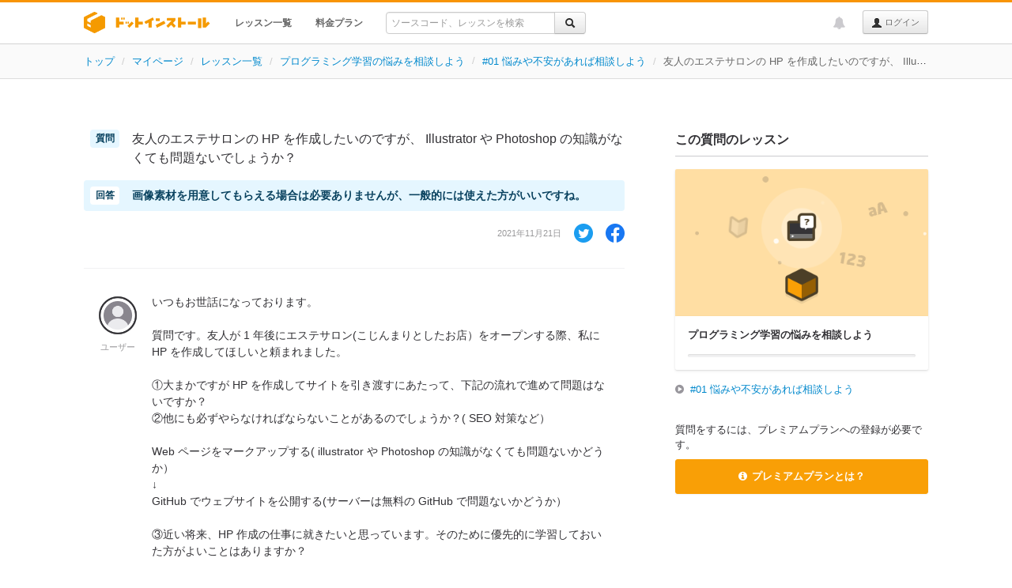

--- FILE ---
content_type: text/html; charset=UTF-8
request_url: https://dotinstall.com/questions/wdoxrep
body_size: 13833
content:
<!DOCTYPE html>
<html lang="ja"
      class="style-version-3
                                       "
      id="page_id_question_published">
<head prefix="og: http://ogp.me/ns# fb: http://ogp.me/ns/fb#">

<!-- Google tag (gtag.js) -->
<script async src="https://www.googletagmanager.com/gtag/js?id=G-VMC1DNG29D"></script>
<script>
  window.dataLayer = window.dataLayer || [];
  function gtag(){dataLayer.push(arguments);}
  gtag('js', new Date());

  gtag('config', 'G-VMC1DNG29D');


</script>


<meta charset="UTF-8">
<meta name="viewport" content="width=device-width,initial-scale=1.0">
<title>友人のエステサロンの HP を作成したいのですが、 Illustrator や Photoshop の知識がなくても問題ないでしょうか？ - プログラミングならドットインストール</title>
<meta name="description" content="友人のエステサロンの HP を作成したいのですが、 Illustrator や Photoshop の知識がなくても問題ないでしょうか？ いつもお世話になっております。質問です。友人が 1 年後にエステサロン(こじんまりとしたお店）をオープンする際、私に HP を作成してほしいと頼まれました。①大まかですが HP を作成してサイトを引き渡すにあたって、下記の流れで進めて問題はないですか？②他にも必ずやらなければならないことがあるのでしょうか？( SEO 対策など）Web ページをマークアップする( illustrator や Photoshop の知識がなくても問題ないかどうか）&darr;GitHub でウェブサイトを公開する(サーバーは無料の GitHub で問題ないかどうか）③近い将来、HP 作成の仕事に就きたいと思っています。そのために優先的に学習しておいた方がよいことはありますか？☆現在の学習スキル☆独学でワードプレスを使ってブログ運営サーバー　ミックスホストを契約後、コノハウィングに引っ越しドメイン　お名前ドットコムプロゲート（初級編学習済み）ドットインストール	・Web サイトを作れるようになろう(勉強済み）	・Web サイトに動きをつけよう(勉強途中)	・Codestep でポートフォリオ作成(練習)">
<meta name="author" content="dotinstall">
<meta name="copyright" content="Copyright (C) dotinstall.com">


<!--

[エンジニア、プログラマのあるある話]

"25行目に新しい行をprintすればスクロールするゲームの出来上がり！が懐かしい"

投稿は Twitter / @dotinstall までお寄せください。

-->

<link rel="icon" type="image/png" sizes="16x16" href="/favicon-16x16.png">
<link rel="icon" type="image/png" sizes="32x32" href="/favicon-32x32.png">
<link rel="apple-touch-icon" sizes="180x180" href="/apple_touch_icon_180x180.png">
<link rel="index" href="/">

<link rel="stylesheet" href="/css/cf.css?v=20240807">

<script src="/js/jquery-1.10.2.min.js"></script>


<link rel="stylesheet" href="/css/bootstrap_328.css?v=20130813">
<link rel="stylesheet" href="/css/font-awesome-4.6.3/css/font-awesome.min.css">
<link rel="stylesheet" href="/css/dotinstall-icons/css/dotinstall-icons.css?v=20200608">
<link href="/css/highlight/github-gist.css" rel="stylesheet">



<link rel="stylesheet" href="/css/dotinstall.css?v=20251111">
<link rel="stylesheet" href="/css/components.min.css?v=20250728">
<link rel="stylesheet" href="/css/normal-responsive.css?v=20250910">



<link rel="stylesheet" href="/css/package-201905.css?v=20240422">



<script src="/js/bootstrap_328.min.js"></script>
<script src="/js/underscore.js"></script>
<script src="https://cdnjs.cloudflare.com/ajax/libs/es6-promise/4.1.1/es6-promise.auto.min.js"></script>
<script src="/js/main.js?v=20241030d"></script>
<script src="/js/bundle.min.js?v=20250924"></script>
<script src="/js/dotinstall.bundle.min.js?v=20250924"></script>






<!-- Open Graph -->
<meta property="og:title" content="友人のエステサロンの HP を作成したいのですが、 Illustrator や Photoshop の知識がなくても問題ないでしょうか？ - プログラミングならドットインストール">
<meta property="og:type" content="article">
<meta property="og:url" content="https://dotinstall.com/questions/wdoxrep">
<meta property="og:description" content="友人のエステサロンの HP を作成したいのですが、 Illustrator や Photoshop の知識がなくても問題ないでしょうか？ いつもお世話になっております。質問です。友人が 1 年後にエステサロン(こじんまりとしたお店）をオープンする際、私に HP を作成してほしいと頼まれました。①大まかですが HP を作成してサイトを引き渡すにあたって、下記の流れで進めて問題はないですか？②他にも必ずやらなければならないことがあるのでしょうか？( SEO 対策など）Web ページをマークアップする( illustrator や Photoshop の知識がなくても問題ないかどうか）&darr;GitHub でウェブサイトを公開する(サーバーは無料の GitHub で問題ないかどうか）③近い将来、HP 作成の仕事に就きたいと思っています。そのために優先的に学習しておいた方がよいことはありますか？☆現在の学習スキル☆独学でワードプレスを使ってブログ運営サーバー　ミックスホストを契約後、コノハウィングに引っ越しドメイン　お名前ドットコムプロゲート（初級編学習済み）ドットインストール	・Web サイトを作れるようになろう(勉強済み）	・Web サイトに動きをつけよう(勉強途中)	・Codestep でポートフォリオ作成(練習)">
<meta property="og:image" content="https://dotinstall-ogp.s3.ap-northeast-1.amazonaws.com/production/wdoxrep-v4484.png">
<meta property="og:locale" content="ja_JP">
<meta property="fb:admins" content="569511872">
<meta property="fb:app_id" content="128241633952367">

<!-- Twitter Cards -->
<meta name="twitter:card" content="summary_large_image">
<meta name="twitter:site" content="@dotinstall">
<meta name="twitter:title" content="友人のエステサロンの HP を作成したいのですが、 Illustrator や Photoshop の知識がなくても問題ないでしょうか？ - プログラミングならドットインストール">
<meta name="twitter:description" content="友人のエステサロンの HP を作成したいのですが、 Illustrator や Photoshop の知識がなくても問題ないでしょうか？ いつもお世話になっております。質問です。友人が 1 年後にエステサロン(こじんまりとしたお店）をオープンする際、私に HP を作成してほしいと頼まれました。①大まかですが HP を作成してサイトを引き渡すにあたって、下記の流れで進めて問題はないですか？②他にも必ずやらなければならないことがあるのでしょうか？( SEO 対策など）Web ページをマークアップする( illustrator や Photoshop の知識がなくても問題ないかどうか）&darr;GitHub でウェブサイトを公開する(サーバーは無料の GitHub で問題ないかどうか）③近い将来、HP 作成の仕事に就きたいと思っています。そのために優先的に学習しておいた方がよいことはありますか？☆現在の学習スキル☆独学でワードプレスを使ってブログ運営サーバー　ミックスホストを契約後、コノハウィングに引っ越しドメイン　お名前ドットコムプロゲート（初級編学習済み）ドットインストール	・Web サイトを作れるようになろう(勉強済み）	・Web サイトに動きをつけよう(勉強途中)	・Codestep でポートフォリオ作成(練習)">
<meta name="twitter:image" content="https://dotinstall-ogp.s3.ap-northeast-1.amazonaws.com/production/wdoxrep-v4484.png">

</head>

<body>

<div id="fb-root" style="display:none;"></div>

<div class="navbar navbar-fixed-top   dotinstall-normal-topbar" id="question_published_page">


<div class="navbar-inner">
<div id="topbar_inner_container" class="container wide ">

<h1 class="logo">
<a href="/"><span>ドットインストール - 3分動画でマスターできるプログラミング学習サービス</span></a>
</h1>

<ul class="nav is-guest" id="global_menu">
<li class="" data-menu-index="1"><a href="/lessons" class="fwb">レッスン一覧</a></li>
<li class="" data-menu-index="2"><a href="/premium" class="fwb">料金プラン</a></li>
<li>
<form action="https://dotinstall.com/search" id="topbar_search" class="form pull-left enable-incremental-lesson-search" onsubmit="if ($(this).find('.q').val() === '') { return false; }">
<div class="input-append" style="padding:12px 0 0 0;">
<div class="btn-group">
<input type="text" style="font-size:12px;" placeholder="ソースコード、レッスンを検索" name="q" class="q" id="q_in_topbar" value="" autocomplete="off">
<input type="hidden" name="f" value="topbar">
<button type="submit" class="btn"><i class="icon-search"></i></button>
</div>
</div>
<div id="incremental"></div>
</form>

</li>
</ul><!-- /.nav -->

<ul class="nav pull-right topbar-right-nav" id="global_pulldown">
  <li id="dropdown_of_login_btn" class="dropdown appended-to-btn">
<b class="caret"></b>
<a href="#" class="dropdown-toggle text-ellipsis" data-toggle="dropdown"></a>
<ul id="global_dropdown_menu" class="dropdown-menu is-guest">
<li class="responsive"><a href="/lessons" class="fwb">レッスン一覧</a></li>
<li class="responsive"><a href="/premium" class="fwb">料金プラン</a></li>
</ul>
</li><!-- /.dropdown -->

<li id="topbar_login_button">
<a class="btn btn-small lh24" href="/login"><i class="icon-user"></i> ログイン</a>
</li>
</ul><!-- /nav pull-right -->

<ul class="nav pull-right">


<li id="news_notification" title="運営からのお知らせ"
    class="di-dropdown di-dropdown-align-center di-dropdown-large topbar-notification  guest-user"
     data-one-time-token="526298cb3104e7d0d732a651b3798e258ff528b4cd5403d68e439b3feaf3a8f4">
<a href="#" class="di-dropdown-toggle">
<i class="fa fa-bell"></i>
</a>
<section class="di-dropdown-menu disable-hover" id="news_notification_menu">
<header><h4>運営からのお知らせ</h4></header>
<div class="di-dropdown-menu-body">
<ul class=" ">
<li >
<span class="news-publish-date">2026/01/15</span>
<span class="news-new">NEW</span><p>
<a href="https://note.com/dotinstall/n/n99924d834e73" target="_blank">【週刊ドットインストール】 256timesにてJavaScriptのクラス開講、プレミアムプラン価格改定のお知らせ</a>
</p>
</li>
<li >
<span class="news-publish-date">2026/01/15</span>
<span class="news-new">NEW</span><p>
<a href="https://note.com/dotinstall/n/n09a553671056" target="_blank">プレミアムプラン価格改定のお知らせ</a>
</p>
</li>
</ul>
</div><!-- /.di-dropdown-menu-body -->
<footer>
<a href="/news">すべて見る</a>
</footer>
</section><!-- /.di-dropdown-menu -->
</li><!-- /#news_notification -->

</ul>

</div><!--/container -->
</div><!-- /navbar-inner -->
</div><!-- /navbar -->


<div class="wide-breadcrumb">
<ul class="breadcrumb text-ellipsis">
<li><a href="/">トップ</a> <span class="divider">/</span></li>
<li><a href="/home">マイページ</a> <span class="divider">/</span></li>
<li><a href="/lessons">レッスン一覧</a> <span class="divider">/</span></li>
<li>
<span class="ls-bc-pn text-ellipsis"><a href="/lessons/programming_ama">プログラミング学習の悩みを相談しよう</a></span>
<span class="divider">/</span>
</li>
<li id="breadcrumb_lesson">
<a href="/lessons/programming_ama/58801">#01 悩みや不安があれば相談しよう</a> <span class="divider">/</span>
</li>
<li class="active">友人のエステサロンの HP を作成したいのですが、 Illustrator や Photoshop の知識がなくても問題ないでしょうか？</li>
</ul>
</div><!-- /wide-breadcrumb-->

<div class="container wide mt60 pub-qa-main-container">

<div class="row">

<div class="span13" id="pub_qa_main">

<section class="pub-qa">
<header class="pub-qa-header">
  <h1 class="pub-qa-title">
    友人のエステサロンの HP を作成したいのですが、 Illustrator や Photoshop の知識がなくても問題ないでしょうか？
  </h1>
  <div class="pub-qa-description">
    画像素材を用意してもらえる場合は必要ありませんが、一般的には使えた方がいいですね。
  </div>
  <div class="pub-qa-header-info">
    <span class="pub-qa-date">
      2021年11月21日
    </span>
    <nav class="pub-qa-share-buttons">
<ul>
<li><a href="https://twitter.com/share?text=%E5%8F%8B%E4%BA%BA%E3%81%AE%E3%82%A8%E3%82%B9%E3%83%86%E3%82%B5%E3%83%AD%E3%83%B3%E3%81%AE%20HP%20%E3%82%92%E4%BD%9C%E6%88%90%E3%81%97%E3%81%9F%E3%81%84%E3%81%AE%E3%81%A7%E3%81%99%E3%81%8C%E3%80%81%20Illustrator%20%E3%82%84%20Photoshop%20%E3%81%AE%E7%9F%A5%E8%AD%98%E3%81%8C%E3%81%AA%E3%81%8F%E3%81%A6%E3%82%82%E5%95%8F%E9%A1%8C%E3%81%AA%E3%81%84%E3%81%A7%E3%81%97%E3%82%87%E3%81%86%E3%81%8B%EF%BC%9F&url=https%3A%2F%2Fdotinstall.com%2Fquestions%2Fwdoxrep&hashtags=dotinstall%2C%E3%83%89%E3%83%83%E3%83%88%E3%82%A4%E3%83%B3%E3%82%B9%E3%83%88%E3%83%BC%E3%83%AB"
       class="share-tw-btn" id="share_tw" data-url="https://dotinstall.com/questions/wdoxrep" target="_blank"><img src="/img/twitter-social-icon-circle-blue.png" alt="Twitterにシェア" width="24" height="24"></a></li>
<li><a href="https://www.facebook.com/share.php?u=https%3A%2F%2Fdotinstall.com%2Fquestions%2Fwdoxrep"
       class="share-fb-btn" id="share_fb" data-url="https://dotinstall.com/questions/wdoxrep" target="_blank"><img src="/img/facebook-social-icon-circle-blue.png" alt="Facebookにシェア" width="24" height="24"></a></li>
</ul>
</nav>
  <div>
</header>

<section class="pub-qa-section">
  <div class="pub-qa-user">
    <img src="/img/pub-qa-user-icon-v2.png">
    <span>ユーザー</span>
  </div><!-- /.pub-qa-user -->

  <div class="pub-qa-q">
    <div class="pub-qa-body">
  <div class="markdown-body">
              
          <p>
        いつもお世話になっております。<br />
<br />
質問です。友人が 1 年後にエステサロン(こじんまりとしたお店）をオープンする際、私に HP を作成してほしいと頼まれました。<br />
<br />
①大まかですが HP を作成してサイトを引き渡すにあたって、下記の流れで進めて問題はないですか？<br />
②他にも必ずやらなければならないことがあるのでしょうか？( SEO 対策など）<br />
<br />
Web ページをマークアップする( illustrator や Photoshop の知識がなくても問題ないかどうか）<br />
↓<br />
GitHub でウェブサイトを公開する(サーバーは無料の GitHub で問題ないかどうか）<br />
<br />
③近い将来、HP 作成の仕事に就きたいと思っています。そのために優先的に学習しておいた方がよいことはありますか？<br />
<br />
☆現在の学習スキル☆<br />
<br />
独学でワードプレスを使ってブログ運営<br />
サーバー　ミックスホストを契約後、コノハウィングに引っ越し<br />
ドメイン　お名前ドットコム<br />
<br />
プロゲート（初級編学習済み）<br />
<br />
ドットインストール<br />
<span class="tab"></span>・Web サイトを作れるようになろう(勉強済み）<br />
<span class="tab"></span>・Web サイトに動きをつけよう(勉強途中)<br />
<span class="tab"></span>・Codestep でポートフォリオ作成(練習)
      </p>
      </div><!-- /.markdown-body -->
</div><!-- /.pub-qa-body -->

      </div><!-- /.pub-qa-q -->
</section><!-- /.pub-qa-section -->

<section class="pub-qa-answers">
<section class="pub-qa-section">
  <div class="pub-qa-user">
          <img src="/img/pub-qa-teacher-icon-v2.png">
      <span class="pub-qa-teacher-label">スタッフ</span>
      </div><!-- /.pub-qa-user -->

  <div class="pub-qa-a">
    <div class="markdown-body">
                    
                        <p>こんにちは。ご質問ありがとうございました。</p>

<blockquote>
  <p>Web ページをマークアップする( illustrator や Photoshop の知識がなくても問題ないかどうか）</p>
</blockquote>

<p>こちらについては先方に画像素材を用意してもらえるかによるかな、と思います。ただ、一般的には作りたいデザインにあわせて画像加工をすることがよくあるので、Photoshop などのツールは使えたほうが良いですね。</p>

<blockquote>
  <p>GitHub でウェブサイトを公開する(サーバーは無料の GitHub で問題ないかどうか）</p>
</blockquote>

<p>GitHub は利用規約を確認していただきたいのですが、商用利用ができなかったような気がします...。通常のレンタルサーバーを使うのが一般的かな、と思います。</p>

<blockquote>
  <p>③近い将来、HP 作成の仕事に就きたいと思っています。そのために優先的に学習しておいた方がよいことはありますか？</p>
</blockquote>

<p>ある程度学習はされているようなので、あとはたくさんのパターンを覚えて実装できるようになると良いかと思います。またマークアップ以外にもデザインを手掛けていきたいならばデザインの勉強もしてみると良いでしょう（架空の案件を受けたと架空してご自身でデザインを組んでみて、他の人に意見を聞くなどするとよいですね）。</p>

<p>以上、参考にしてみてください。</p>

                  </div><!-- /.markdown-body -->

      </div><!-- /.pub-qa-a -->
</section><!-- /.pub-qa-section -->
<section class="pub-qa-section">
  <div class="pub-qa-user">
          <img src="/img/pub-qa-user-icon-v2.png">
      <span>ユーザー</span>
      </div><!-- /.pub-qa-user -->

  <div class="pub-qa-a">
    <div class="markdown-body">
                    
              <p>
                      ご回答ありがとうございました。<br />
とても参考になりました。
                  </p>
          </div><!-- /.markdown-body -->

      </div><!-- /.pub-qa-a -->
</section><!-- /.pub-qa-section -->
<section class="pub-qa-section">
  <div class="pub-qa-user">
          <img src="/img/pub-qa-teacher-icon-v2.png">
      <span class="pub-qa-teacher-label">スタッフ</span>
      </div><!-- /.pub-qa-user -->

  <div class="pub-qa-a">
    <div class="markdown-body">
                    
                        <p>良かったです！</p>

                  </div><!-- /.markdown-body -->

      </div><!-- /.pub-qa-a -->
</section><!-- /.pub-qa-section -->
<div class="pub-qa-resolved-section-layout">
<div class="pub-qa-resolved-section">
<i class="fa fa-check"></i>
この質問はユーザーによって解決済みになりました
</div><!-- /.pub-qa-resolved-section -->
</div><!-- /.pub-qa-resolved-section-layout -->
</section><!-- /.pub-qa-answers -->

<div class="pub-qa-footer">
<nav class="pub-qa-share-buttons">
<ul>
<li><a href="https://twitter.com/share?text=%E5%8F%8B%E4%BA%BA%E3%81%AE%E3%82%A8%E3%82%B9%E3%83%86%E3%82%B5%E3%83%AD%E3%83%B3%E3%81%AE%20HP%20%E3%82%92%E4%BD%9C%E6%88%90%E3%81%97%E3%81%9F%E3%81%84%E3%81%AE%E3%81%A7%E3%81%99%E3%81%8C%E3%80%81%20Illustrator%20%E3%82%84%20Photoshop%20%E3%81%AE%E7%9F%A5%E8%AD%98%E3%81%8C%E3%81%AA%E3%81%8F%E3%81%A6%E3%82%82%E5%95%8F%E9%A1%8C%E3%81%AA%E3%81%84%E3%81%A7%E3%81%97%E3%82%87%E3%81%86%E3%81%8B%EF%BC%9F&url=https%3A%2F%2Fdotinstall.com%2Fquestions%2Fwdoxrep&hashtags=dotinstall%2C%E3%83%89%E3%83%83%E3%83%88%E3%82%A4%E3%83%B3%E3%82%B9%E3%83%88%E3%83%BC%E3%83%AB"
       class="share-tw-btn" id="share_tw" data-url="https://dotinstall.com/questions/wdoxrep" target="_blank"><img src="/img/twitter-social-icon-circle-blue.png" alt="Twitterにシェア" width="24" height="24"></a></li>
<li><a href="https://www.facebook.com/share.php?u=https%3A%2F%2Fdotinstall.com%2Fquestions%2Fwdoxrep"
       class="share-fb-btn" id="share_fb" data-url="https://dotinstall.com/questions/wdoxrep" target="_blank"><img src="/img/facebook-social-icon-circle-blue.png" alt="Facebookにシェア" width="24" height="24"></a></li>
</ul>
</nav>
</div><!-- /.pub-qa-footer -->


<section class="faq-list-section">
<header>
<h2>このレッスンの質問と回答（161）</h2>
</header>
<div>
<ul class="fa-ul q-list">
<li id="related_faq_0">
<i class="fa fa-comments caaa"></i>
      <a href="/questions/wk5411w">ITのトレンド情報の取得方法を教えてください</a>
  </li>
<li id="related_faq_1">
<i class="fa fa-comments caaa"></i>
      <a href="/questions/p7krlmw">HTML のタグを効率的に覚える方法はありますか？</a>
  </li>
<li id="related_faq_2">
<i class="fa fa-comments caaa"></i>
      <a href="/questions/w2r31x6">CSS フレームワークは学習するべきですか？</a>
  </li>
<li id="related_faq_3">
<i class="fa fa-comments caaa"></i>
      <a href="/questions/6o9j7v6">JavaScript を勉強しようと思っていますが、項目が多いので挫折しないか不安です</a>
  </li>
<li id="related_faq_4">
<i class="fa fa-comments caaa"></i>
      <a href="/questions/wd7e23w">未経験歓迎などと書いてある求人には応募しない方がいいですか？</a>
  </li>
<li id="related_faq_5">
<i class="fa fa-comments caaa"></i>
      <a href="/questions/w2reo26">JavaScript の理解で限界がきたように感じましたが、今度はどのように進めれば良いでしょうか？</a>
  </li>
<li id="related_faq_6">
<i class="fa fa-comments caaa"></i>
      <a href="/questions/6o9kvv6">30代前半で、開発経験を積んでキャリアアップしていくことは現実的でしょうか？</a>
  </li>
<li id="related_faq_7">
<i class="fa fa-comments caaa"></i>
      <a href="/questions/p544706">VS Code のお勧めの拡張機能を教えてください</a>
  </li>
<li id="related_faq_8">
<i class="fa fa-comments caaa"></i>
      <a href="/questions/wk55dvw">デザインツールの学習法について教えてください</a>
  </li>
<li id="related_faq_9">
<i class="fa fa-comments caaa"></i>
      <a href="/questions/we44z5p">フリーとして独り立ちして仕事をするにはどういった勉強方法がありますか？</a>
  </li>
<li id="related_faq_10">
<i class="fa fa-comments caaa"></i>
      <a href="/questions/w300rjw">就職までに何か資格を取得しておいた方がよいですか？</a>
  </li>
<li id="related_faq_11">
<i class="fa fa-comments caaa"></i>
      <a href="/questions/wd77dew">Web サイトの管理とは具体的に何をするのでしょうか？</a>
  </li>
<li id="related_faq_12">
<i class="fa fa-comments caaa"></i>
      <a href="/questions/pr22v86">未経験からフリーランスのプログラマーになることは可能ですか？</a>
  </li>
<li id="related_faq_13">
<i class="fa fa-comments caaa"></i>
      <a href="/questions/w4vodjw">バックエンドエンジニアかデータベーススペシャリストとして転職をするためには何をしたら良いですか？</a>
  </li>
<li id="related_faq_14">
<i class="fa fa-comments caaa"></i>
      <a href="/questions/6gel3dp">就職するために、未経験から1年間の勉強期間でポートフォリオを作れるようになる方法を教えてください。</a>
  </li>
<li id="related_faq_15">
<i class="fa fa-comments caaa"></i>
      <a href="/questions/wd7o1gw">プログラミング初心者にとって正確な情報を得るリサーチ方法を教えてください</a>
  </li>
<li id="related_faq_16">
<i class="fa fa-comments caaa"></i>
      <a href="/questions/6zvqnmw">Python を勉強するべきか、Web 制作に進むべきか悩んでいます</a>
  </li>
<li id="related_faq_17">
<i class="fa fa-comments caaa"></i>
      <a href="/questions/wq9mmd6">文字起こしやデータ入力の仕事に必要なスキルは何ですか？</a>
  </li>
<li id="related_faq_18">
<i class="fa fa-comments caaa"></i>
      <a href="/questions/wjlg8yp">サイトを制作するには模写から挑戦か、1 からコードを書くのはどちらが良いですか？</a>
  </li>
<li id="related_faq_19">
<i class="fa fa-comments caaa"></i>
      <a href="/questions/6nm1jkw">Web コーダーになるためには何を勉強すればいいですか？</a>
  </li>
<li id="related_faq_20">
<i class="fa fa-comments caaa"></i>
      <a href="/questions/wxe393p">文系大学生なのですが、エンジニアになるためのロードマップを教えてください</a>
  </li>
<li id="related_faq_21">
<i class="fa fa-comments caaa"></i>
      <a href="/questions/pm47jqp">プログラミングで副業をするための勉強方法を教えてください</a>
  </li>
<li id="related_faq_22">
<i class="fa fa-comments caaa"></i>
      <a href="/questions/w4oj4yp">WordPress でもウェブサイトが作れるので、 HTML/CSS は不要になるのでしょうか？</a>
  </li>
<li id="related_faq_23">
<i class="fa fa-comments caaa"></i>
      <a href="/questions/w091dqw">漠然とした状態での IT 業界への転職は考え直した方が良いのでしょうか？</a>
  </li>
<li id="related_faq_24">
<i class="fa fa-comments caaa"></i>
      <a href="/questions/pm47vkp">他の方と比べて自分の進行度合いが遅くて不安です</a>
  </li>
<li id="related_faq_25">
<i class="fa fa-comments caaa"></i>
      <a href="/questions/wj7kr3w">Web 制作を仕事にするのに、 jQuery は必須ですか？</a>
  </li>
<li id="related_faq_26">
<i class="fa fa-comments caaa"></i>
      <a href="/questions/wj70jyw">HTML/CSS を勉強しているのですが、なかなかサイトの模写ができません</a>
  </li>
<li id="related_faq_27">
<i class="fa fa-comments caaa"></i>
      <a href="/questions/6173nx6">案件を受けるイメージが湧きません</a>
  </li>
<li id="related_faq_28">
<i class="fa fa-comments caaa"></i>
      <a href="/questions/6173o06">学習したことをアウトプットするにはどうすればよいですか？</a>
  </li>
<li id="related_faq_29">
<i class="fa fa-comments caaa"></i>
      <a href="/questions/6glv99w">どのレッスンまで終わったら、アウトプットをしていけば良いのでしょうか？</a>
  </li>
<li id="related_faq_30">
<i class="fa fa-comments caaa"></i>
      <a href="/questions/wy45k3w">wrapper や container など、どのように名前を付ければよいかわかりません</a>
  </li>
<li id="related_faq_31">
<i class="fa fa-comments caaa"></i>
      <a href="/questions/plg4n1w">フロントエンドエンジニアになりたいのですが、アルゴリズムはいつ学習するのが良いですか？</a>
  </li>
<li id="related_faq_32">
<i class="fa fa-comments caaa"></i>
      <a href="/questions/6gl5gvw">英語が苦手なのですが、それでもプログラミングはできますか？</a>
  </li>
<li id="related_faq_33">
<i class="fa fa-comments caaa"></i>
      <a href="/questions/w93jglw">どのようなサイトを作ってポートフォリオに載せたらいいかわかりません</a>
  </li>
<li id="related_faq_34">
<i class="fa fa-comments caaa"></i>
      <a href="/questions/wy4950w">プロジェクトフォルダはどこに保存しておくのがいいのでしょうか？</a>
  </li>
<li id="related_faq_35">
<i class="fa fa-comments caaa"></i>
      <a href="/questions/wkzv9zw">他業界デザイナーが Web 業界に転職するにはどのようなスキルがあると有利でしょうか？</a>
  </li>
<li id="related_faq_36">
<i class="fa fa-comments caaa"></i>
      <a href="/questions/p897q5w">Web 制作でお金を稼ぐには何を学べばいいですか？</a>
  </li>
<li id="related_faq_37">
<i class="fa fa-comments caaa"></i>
      <a href="/questions/wy49zyw">フリーランスで活動していくために、どう経験を積んでいけばいいか悩んでいます</a>
  </li>
<li id="related_faq_38">
<i class="fa fa-comments caaa"></i>
      <a href="/questions/w93jm3w">フロントエンジニアに転職するにはどのような勉強が必要ですか？</a>
  </li>
<li id="related_faq_39">
<i class="fa fa-comments caaa"></i>
      <a href="/questions/wkzv8dw">UI/UX デザイナーなるにはどのような学習が必要ですか？</a>
  </li>
<li id="related_faq_40">
<i class="fa fa-comments caaa"></i>
      <a href="/questions/wxejklp">Java 8はどのくらいの期間で習得できれば良いですか？</a>
  </li>
<li id="related_faq_41">
<i class="fa fa-comments caaa"></i>
      <a href="/questions/wxej85p">レッスンごとにたくさんの単語が出てきて覚えることができません</a>
  </li>
<li id="related_faq_42">
<i class="fa fa-comments caaa"></i>
      <a href="/questions/wxejg5p">エンジニアを目指す場合、 Web デザインの知識はどれくらい必要ですか？</a>
  </li>
<li id="related_faq_43">
<i class="fa fa-comments caaa"></i>
      <a href="/questions/p7v9n8p">自分なりに学習プランを考えているのですが、プロの方から見ていかがでしょうか？</a>
  </li>
<li id="related_faq_44">
<i class="fa fa-comments caaa"></i>
      <a href="/questions/wy4890w">Sassが使いにくいのですが、使ったほうがいいのでしょうか？</a>
  </li>
<li id="related_faq_45">
<i class="fa fa-comments caaa"></i>
      <a href="/questions/pvg5k5p">模写、勉強の進め方について教えてください</a>
  </li>
<li id="related_faq_46">
<i class="fa fa-comments caaa"></i>
      <a href="/questions/6nyq52w">フロントエンドエンジニアとしてやっていく上で Adobe Illustrator 等の有料ソフトは必須ですか？</a>
  </li>
<li id="related_faq_47">
<i class="fa fa-comments caaa"></i>
      <a href="/questions/w2xm9z6">フロントエンドエンジニアの正社員になるにはどのくらいの知識が必要ですか？</a>
  </li>
<li id="related_faq_48">
<i class="fa fa-comments caaa"></i>
      <a href="/questions/w32zdjp">暗記カードアプリを作りたいのですが、言語は何で作るべきか教えてください</a>
  </li>
<li id="related_faq_49">
<i class="fa fa-comments caaa"></i>
      <a href="/questions/wkzk43w">バックエンドエンジニアになるためのアドバイスが欲しいです</a>
  </li>
<li id="related_faq_50">
<i class="fa fa-comments caaa"></i>
      <a href="/questions/w32zqgp">コーディングテスト対策は何をすればいいですか？</a>
  </li>
<li id="related_faq_51">
<i class="fa fa-comments caaa"></i>
      <a href="/questions/p5r5e7w">Web サイトを作る場合は、紙などでデザインを確認してから開始した方がいいですか？</a>
  </li>
<li id="related_faq_52">
<i class="fa fa-comments caaa"></i>
      <a href="/questions/we7xnqp">アプリを作りたいのですが、どこから手を付ければいいか分かりません</a>
  </li>
<li id="related_faq_53">
<i class="fa fa-comments caaa"></i>
      <a href="/questions/p7vmn8p">スマホアプリでフリーランスになるには、どのように学習を進めていくのがよいですか？</a>
  </li>
<li id="related_faq_54">
<i class="fa fa-comments caaa"></i>
      <a href="/questions/pvgkydp">Web 関連の知識を深めていきたいのですが、なにかおすすめの本はありますか？</a>
  </li>
<li id="related_faq_55">
<i class="fa fa-comments caaa"></i>
      <a href="/questions/wdoy2yp">プログラミングを副業にしたいのですが、その道筋がよくわかりません</a>
  </li>
<li id="related_faq_56">
<i class="fa fa-comments caaa"></i>
      <a href="/questions/p7vm58p">趣味で読書をすることはエンジニアとしての仕事に役に立ちますか？</a>
  </li>
<li id="related_faq_57">
<i class="fa fa-comments caaa"></i>
      <a href="/questions/6glz5vw">IT業界での就職活動について教えて下さい</a>
  </li>
<li id="related_faq_58">
<i class="fa fa-comments caaa"></i>
      <a href="/questions/wqmr7dp">EC サイトのログインやカート機能を作るにはどのような知識が必要ですか？</a>
  </li>
<li id="related_faq_59">
<i class="fa fa-comments caaa"></i>
      <a href="/questions/w4od3qp">Amazon のような EC サイトを作るにはどのくらいの技術が必要ですか？</a>
  </li>
<li id="related_faq_60">
<i class="fa fa-comments caaa"></i>
      <a href="/questions/w2x9gz6">わかりやすく質問するのが苦手なのですが、気軽に質問してもいいですか？</a>
  </li>
<li id="related_faq_61">
<i class="fa fa-comments caaa"></i>
      <a href="/questions/617jge6">バックエンド Web エンジニアになるためにはどのような学習をすればよいですか？</a>
  </li>
<li id="related_faq_62">
<i class="fa fa-comments caaa"></i>
      <a href="/questions/w4od7jp">コードのスペルミスはどのようにしたら見つけることができますか？</a>
  </li>
<li id="related_faq_63">
<i class="fa fa-comments caaa"></i>
      <a href="/questions/plge77w">PHP ではどのようなものが作れるのですか？</a>
  </li>
<li id="related_faq_64">
<i class="fa fa-comments caaa"></i>
      <a href="/questions/p89rm3w">macOS Monterey にしてもレッスンを問題なく進めることはできますか？</a>
  </li>
<li id="related_faq_65">
<i class="fa fa-comments caaa"></i>
      <a href="/questions/we7xo5p">Laravel で EC サイトを実装したいのですが、どんな学習をすればよいですか？</a>
  </li>
<li id="related_faq_66">
<i class="fa fa-comments caaa"></i>
      <a href="/questions/6glz9dw">ドットインストールで学習した後、Web サイト制作の案件はできるでしょうか？</a>
  </li>
<li id="related_faq_67">
<i class="fa fa-comments caaa"></i>
      <a href="/questions/w4od45p">プログラミングの単語、文法が覚えられません。暗記は必要でしょうか？</a>
  </li>
<li id="related_faq_68">
<i class="fa fa-comments caaa"></i>
      <a href="/questions/6ox2q16">管理業務をしているのですが、 JavaScript か Python どちらを学べば良いですか？</a>
  </li>
<li id="related_faq_69">
<i class="fa fa-comments caaa"></i>
      <a href="/questions/pr90rnp">Web サイト制作の参考になる本やサイトを教えてください</a>
  </li>
<li id="related_faq_70">
<i class="fa fa-comments caaa"></i>
      <a href="/questions/wxexrxp">M1 Mac では VirturalBox を導入できないのですが、他の方法はありますか？</a>
  </li>
<li id="related_faq_71">
<i class="fa fa-comments caaa"></i>
      <a href="/questions/w4odz5p">フォントサイズの単位に迷います</a>
  </li>
<li id="related_faq_72">
<i class="fa fa-comments caaa"></i>
      <a href="/questions/617jen6">データベースに保存したデータをグラフで表示するおすすめの方法はありますか？</a>
  </li>
<li id="related_faq_73">
<i class="fa fa-comments caaa"></i>
      <a href="/questions/p89rnnw">老後に向けての指針を教えてください</a>
  </li>
<li id="related_faq_74">
<i class="fa fa-comments caaa"></i>
      <a href="/questions/617j9k6">ドットインストールのような会員制学習サイトを作るには、どんなスキルが必要ですか？</a>
  </li>
<li id="related_faq_75">
<i class="fa fa-comments caaa"></i>
      <a href="/questions/w2xg7k6">Java 入門編のあとは何を勉強したらいいですか？</a>
  </li>
<li id="related_faq_76">
<i class="fa fa-comments caaa"></i>
      <a href="/questions/wy43m0w">Java のおすすめの資格を教えてください</a>
  </li>
<li id="related_faq_77">
<i class="fa fa-comments caaa"></i>
      <a href="/questions/p7vg1jp">コールセンターか量販店で働いてからエンジニアになれる、と言われました</a>
  </li>
<li id="related_faq_78">
<i class="fa fa-comments caaa"></i>
      <a href="/questions/wy43ryw">JavaScript でゲームを作りたいのですが、いざプログラムを書こうとすると頭が真っ白になります</a>
  </li>
<li id="related_faq_79">
<i class="fa fa-comments caaa"></i>
      <a href="/questions/pr941jp">参考書の実用性はどのくらいだと思いますか？</a>
  </li>
<li id="related_faq_80">
<i class="fa fa-comments caaa"></i>
      <a href="/questions/wqmoexp">いざアプリ制作に着手した時に何をどう始めたらいいか正直わかりません...</a>
  </li>
<li id="related_faq_81">
<i class="fa fa-comments caaa"></i>
      <a href="/questions/plgdk7w">質問回答ボックスを制作するには、どのような知識が必要になってくるでしょうか？</a>
  </li>
<li id="related_faq_82">
<i class="fa fa-comments caaa"></i>
      <a href="/questions/wxez13p">初級者向けの簡単な案件は存在するのでしょうか？</a>
  </li>
<li id="related_faq_83">
<i class="fa fa-comments caaa"></i>
      <span>友人のエステサロンの HP を作成したいのですが、 Illustrator や Photoshop の知識がなくても問題ないでしょうか？</span>
  </li>
<li id="related_faq_84">
<i class="fa fa-comments caaa"></i>
      <a href="/questions/pvgx1op">自社開発系企業への就職に強い50万円弱のスクールに通うか迷っています</a>
  </li>
<li id="related_faq_85">
<i class="fa fa-comments caaa"></i>
      <a href="/questions/617ge06">HTML/CSS/JavaScript の躓きやすいところを教えてください</a>
  </li>
<li id="related_faq_86">
<i class="fa fa-comments caaa"></i>
      <a href="/questions/plgd91w">未経験者が第三者の評価を受けるのに適した方法はありますか？</a>
  </li>
<li id="related_faq_87">
<i class="fa fa-comments caaa"></i>
      <a href="/questions/plgdo1w">自分のレベルがどのくらいなのかを知る方法はありますか？</a>
  </li>
<li id="related_faq_88">
<i class="fa fa-comments caaa"></i>
      <a href="/questions/wy43yrw">エンジニアとして就職することができたのですが、急に燃え尽きたようにやる気がなくなってしまいました...</a>
  </li>
<li id="related_faq_89">
<i class="fa fa-comments caaa"></i>
      <a href="/questions/wdoxz5p">パソコンを買い替えようと考えていますが M1 MacBook でも Docker は正常に動くのでしょうか？</a>
  </li>
<li id="related_faq_90">
<i class="fa fa-comments caaa"></i>
      <a href="/questions/we7q3mp">いざ白紙の状態からコードを書こうとすると、まったく書けません</a>
  </li>
<li id="related_faq_91">
<i class="fa fa-comments caaa"></i>
      <a href="/questions/wkzeg3w">できれば jQuery を使わずに jQuery 相当のものを JavaScript だけで実装できるようになりたいのですが、良い方法はありますか？</a>
  </li>
<li id="related_faq_92">
<i class="fa fa-comments caaa"></i>
      <a href="/questions/we7zmqp">基礎学習中心になってしまい、実践的なコーティングや応用技術を学ぶタイミングがつかめません</a>
  </li>
<li id="related_faq_93">
<i class="fa fa-comments caaa"></i>
      <a href="/questions/w4o79mp">インターン採用のためにポートフォリオサイトを作りたいのですが、効率的な方法はありますか？また練習としてクラウドソーシングは有効ですか？</a>
  </li>
<li id="related_faq_94">
<i class="fa fa-comments caaa"></i>
      <a href="/questions/wxe7n5p">プログラミング学習なさっている人はどのようにメモやノートをとっているのでしょうか？</a>
  </li>
<li id="related_faq_95">
<i class="fa fa-comments caaa"></i>
      <a href="/questions/plg5erw">現役のエンジニアが教えるプログラミングスクールに行くべきか迷っています</a>
  </li>
<li id="related_faq_96">
<i class="fa fa-comments caaa"></i>
      <a href="/questions/wj7enyw">JavaScript で勉強が追いつかなくなってしまいました</a>
  </li>
<li id="related_faq_97">
<i class="fa fa-comments caaa"></i>
      <a href="/questions/6zq9l46">スマホゲームの開発にはどのくらいの月日がかかるのですか？</a>
  </li>
<li id="related_faq_98">
<i class="fa fa-comments caaa"></i>
      <a href="/questions/pr9kxjp">Web 系の勉強を続けるべきか悩んでいます</a>
  </li>
<li id="related_faq_99">
<i class="fa fa-comments caaa"></i>
      <a href="/questions/6zq9046">GPS を使った観光案内アプリを作るにはどのように進めればよいですか？</a>
  </li>
<li id="related_faq_100">
<i class="fa fa-comments caaa"></i>
      <a href="/questions/6ny0r4w">ポートフォリオに載せる作品は独自性がないと評価されないのでしょうか？</a>
  </li>
<li id="related_faq_101">
<i class="fa fa-comments caaa"></i>
      <a href="/questions/wj7em5w">学習しながらの開発はありですか？</a>
  </li>
<li id="related_faq_102">
<i class="fa fa-comments caaa"></i>
      <a href="/questions/w2xz406">勉強ペースが遅いのではないかと不安です</a>
  </li>
<li id="related_faq_103">
<i class="fa fa-comments caaa"></i>
      <a href="/questions/wqm1exp">エンジニアとして就職するには 1 日何時間以上勉強するのが良いでしょうか？</a>
  </li>
<li id="related_faq_104">
<i class="fa fa-comments caaa"></i>
      <a href="/questions/wxe723p">就職のために学習中ですが、模写を続けるかポートフォリオを作っていくべきか悩んでいます</a>
  </li>
<li id="related_faq_105">
<i class="fa fa-comments caaa"></i>
      <a href="/questions/pm4r2qp">CSS プロパティの並び順はどうするべきでしょうか？</a>
  </li>
<li id="related_faq_106">
<i class="fa fa-comments caaa"></i>
      <a href="/questions/wxe7oxp">将来、子供からプログラミングの質問があった際に備えたいです</a>
  </li>
<li id="related_faq_107">
<i class="fa fa-comments caaa"></i>
      <a href="/questions/wqm190p">コンテンツ投稿型のサイトを作るにはどのようなスキルが必要ですか？</a>
  </li>
<li id="related_faq_108">
<i class="fa fa-comments caaa"></i>
      <a href="/questions/617qmn6">Unity でゲームを作れるようになりたいのですが、どのような学習方法が有効ですか？</a>
  </li>
<li id="related_faq_109">
<i class="fa fa-comments caaa"></i>
      <a href="/questions/6ny0mmw">副収入を得るためにスクールに通うべきか迷っています</a>
  </li>
<li id="related_faq_110">
<i class="fa fa-comments caaa"></i>
      <a href="/questions/p5rj43w">JavasScript の学習を進めると過去に学んだことを忘れてしまいます</a>
  </li>
<li id="related_faq_111">
<i class="fa fa-comments caaa"></i>
      <a href="/questions/w2xzxx6">WordPress の運用にはどのような学習が必要ですか？</a>
  </li>
<li id="related_faq_112">
<i class="fa fa-comments caaa"></i>
      <a href="/questions/wxeq3lp">ドットインストールで作った作品をポートフォリオに使うのは有効ですか？</a>
  </li>
<li id="related_faq_113">
<i class="fa fa-comments caaa"></i>
      <a href="/questions/w09r1qw">Web 制作のフリーランスになるにはどのような順序で学べばよいですか？</a>
  </li>
<li id="related_faq_114">
<i class="fa fa-comments caaa"></i>
      <a href="/questions/p5rkq7w">アーカイブされているレッスンの基準はなんですか？</a>
  </li>
<li id="related_faq_115">
<i class="fa fa-comments caaa"></i>
      <a href="/questions/wxeqj5p">Wikipedia のような様々な人が投稿・編集できるサイトを作るにはどうしたら良いですか？</a>
  </li>
<li id="related_faq_116">
<i class="fa fa-comments caaa"></i>
      <a href="/questions/p7vx98p">年齢がある程度いってからプログラミングを始めた人が、気をつけるべきことはありますか？</a>
  </li>
<li id="related_faq_117">
<i class="fa fa-comments caaa"></i>
      <a href="/questions/wy4z81w">C 言語の学習にオススメの教材はありますか？</a>
  </li>
<li id="related_faq_118">
<i class="fa fa-comments caaa"></i>
      <a href="/questions/plgjdrw">HTML、CSS、JavaScript、PHP の基礎を勉強した後は、どのように学習したら良いですか？</a>
  </li>
<li id="related_faq_119">
<i class="fa fa-comments caaa"></i>
      <a href="/questions/p89qdrw">おすすめの CSS 設計はありますか？</a>
  </li>
<li id="related_faq_120">
<i class="fa fa-comments caaa"></i>
      <a href="/questions/w2xooz6">自作アプリをどの言語で作るのが良いか迷っています</a>
  </li>
<li id="related_faq_121">
<i class="fa fa-comments caaa"></i>
      <a href="/questions/p7vx8zp">Web エンジニアになりたいのですが、どのように勉強したらいいですか？</a>
  </li>
<li id="related_faq_122">
<i class="fa fa-comments caaa"></i>
      <a href="/questions/wdo1d3p">68万円のオンラインスクールに行くか迷っています</a>
  </li>
<li id="related_faq_123">
<i class="fa fa-comments caaa"></i>
      <a href="/questions/wxeqmop">JavaScript と PHP はどちらを学習すればいいですか？</a>
  </li>
<li id="related_faq_124">
<i class="fa fa-comments caaa"></i>
      <a href="/questions/wkz7qzw">「PHP で Web サービスを作れるようになろう」の学習後は何に取り組むのがおすすめですか？</a>
  </li>
<li id="related_faq_125">
<i class="fa fa-comments caaa"></i>
      <a href="/questions/wj73myw">自分で一から Docker を操作して PHP と SQL の環境構築をするにはどうすればいいのですか？</a>
  </li>
<li id="related_faq_126">
<i class="fa fa-comments caaa"></i>
      <a href="/questions/w324kdp">どうしたら良質なポートフォリオを制作できますか？</a>
  </li>
<li id="related_faq_127">
<i class="fa fa-comments caaa"></i>
      <a href="/questions/w2xo406">初めてポートフォリオを作成するのですが、おすすめの勉強方法はありますか？</a>
  </li>
<li id="related_faq_128">
<i class="fa fa-comments caaa"></i>
      <a href="/questions/p7vxqdp">実践的なコードを書けるようになるために、具体的な練習方法などはありますか？</a>
  </li>
<li id="related_faq_129">
<i class="fa fa-comments caaa"></i>
      <a href="/questions/wqm0exp">紙のテキストはありますか？</a>
  </li>
<li id="related_faq_130">
<i class="fa fa-comments caaa"></i>
      <a href="/questions/6170rx6">HTML / CSS のレッスンを一通り終えたのですが、その後の学習方針について教えてください</a>
  </li>
<li id="related_faq_131">
<i class="fa fa-comments caaa"></i>
      <a href="/questions/plgjn7w">MySQL の基礎と応用のレッスンを終えたのですが、次に何を勉強すると良いですか？</a>
  </li>
<li id="related_faq_132">
<i class="fa fa-comments caaa"></i>
      <a href="/questions/wxeqy3p">月3,200円からのオンラインスクールに行くか迷っています</a>
  </li>
<li id="related_faq_133">
<i class="fa fa-comments caaa"></i>
      <a href="/questions/wqm0j7p">Windows か Linux のバッチについて学べるレッスンはありますか？</a>
  </li>
<li id="related_faq_134">
<i class="fa fa-comments caaa"></i>
      <a href="/questions/pm49vqp">質問の受付や内容の更新が終了したレッスンに関する疑問はどう解決すればよいですか？</a>
  </li>
<li id="related_faq_135">
<i class="fa fa-comments caaa"></i>
      <a href="/questions/plgj9kw">模写のやり方を教えてください</a>
  </li>
<li id="related_faq_136">
<i class="fa fa-comments caaa"></i>
      <a href="/questions/wy4zx3w">自社サイトを自身でメンテナンス出来るようになりたいのですが、学習順序が正しいか知りたいです</a>
  </li>
<li id="related_faq_137">
<i class="fa fa-comments caaa"></i>
      <a href="/questions/w2xoe26">初心者なので案件の獲得方法や作りたいサイトなどわからない状態ですが、ざっくりとしたロードマップが知りたいです</a>
  </li>
<li id="related_faq_138">
<i class="fa fa-comments caaa"></i>
      <a href="/questions/wdo1eep">JavaScript の習得はどのようにしていけば良いですか？</a>
  </li>
<li id="related_faq_139">
<i class="fa fa-comments caaa"></i>
      <a href="/questions/w2xoxx6">JavaScript 編が終わった後のおすすめの勉強方法はありますか？</a>
  </li>
<li id="related_faq_140">
<i class="fa fa-comments caaa"></i>
      <a href="/questions/p5rkr3w">Sass や Bootstrap でつまづいてしまいました</a>
  </li>
<li id="related_faq_141">
<i class="fa fa-comments caaa"></i>
      <a href="/questions/w93zvjw">スマホアプリ / ゲームの開発をするには何の勉強をすればよいですか？</a>
  </li>
<li id="related_faq_142">
<i class="fa fa-comments caaa"></i>
      <a href="/questions/wy4z2rw">アプリ制作やゲーム関連に興味があるのですが、どのタイミングからアプリ系の言語を学ぶべきでしょうか？</a>
  </li>
<li id="related_faq_143">
<i class="fa fa-comments caaa"></i>
      <a href="/questions/wkznx3w">入門編を理解していなくても何かを制作してみる勉強法は有効ですか？</a>
  </li>
<li id="related_faq_144">
<i class="fa fa-comments caaa"></i>
      <a href="/questions/p895vnw">Web 制作の仕事に転職したいのですが、JavaScript でつまづいてしまいました。</a>
  </li>
<li id="related_faq_145">
<i class="fa fa-comments caaa"></i>
      <a href="/questions/wy4l5rw">スクールについて悩んでいます</a>
  </li>
<li id="related_faq_146">
<i class="fa fa-comments caaa"></i>
      <a href="/questions/w4o59mp">HTML/CSS コーディングのアルバイトをするにはどのくらいの知識が必要ですか？</a>
  </li>
<li id="related_faq_147">
<i class="fa fa-comments caaa"></i>
      <a href="/questions/w4o5xmp">どのように学習を進めるべきか迷っています</a>
  </li>
<li id="related_faq_148">
<i class="fa fa-comments caaa"></i>
      <a href="/questions/6nylqkw">未経験からフリーランスWebデザイナーになるには？</a>
  </li>
<li id="related_faq_149">
<i class="fa fa-comments caaa"></i>
      <a href="/questions/wj7n13w">通勤時間などに動画を見るだけでも勉強になりますか？</a>
  </li>
<li id="related_faq_150">
<i class="fa fa-comments caaa"></i>
      <a href="/questions/w4o53mp">Web 開発業界へ就職するには、どのような学習をすればよいですか？</a>
  </li>
<li id="related_faq_151">
<i class="fa fa-comments caaa"></i>
      <a href="/questions/pr9mjvp">就職時に「できます」と言って差し支えないようになるにはどの程度まで学習する必要があるでしょうか？</a>
  </li>
<li id="related_faq_152">
<i class="fa fa-comments caaa"></i>
      <a href="/questions/pvgl5dp">コーディングの練習方法を教えて下さい</a>
  </li>
<li id="related_faq_153">
<i class="fa fa-comments caaa"></i>
      <a href="/questions/6nyl5kw">ドットインストールの学習のみで作品を作ることはできますか？</a>
  </li>
<li id="related_faq_154">
<i class="fa fa-comments caaa"></i>
      <a href="/questions/p5r857w">バックエンドのアウトプットの仕方、課題を見つけられる場はありますか？</a>
  </li>
<li id="related_faq_155">
<i class="fa fa-comments caaa"></i>
      <a href="/questions/we7gxqp">信頼できるメンターはどのように見つければ良いですか？</a>
  </li>
<li id="related_faq_156">
<i class="fa fa-comments caaa"></i>
      <a href="/questions/pr9m0vp">どういう順序で勉強すればいいの？</a>
  </li>
<li id="related_faq_157">
<i class="fa fa-comments caaa"></i>
      <a href="/questions/pvglkdp">学習のゴールはどのように決めればいいですか？</a>
  </li>
<li id="related_faq_158">
<i class="fa fa-comments caaa"></i>
      <a href="/questions/p895gvw">モチベーションが続きません</a>
  </li>
<li id="related_faq_159">
<i class="fa fa-comments caaa"></i>
      <a href="/questions/6nyl2kw">パソコンに詳しくなくてもプログラミングはできますか？</a>
  </li>
<li id="related_faq_160">
<i class="fa fa-comments caaa"></i>
      <a href="/questions/w2x5gk6">1日何時間勉強すればいいですか？</a>
  </li>
</ul>
</div>
</section>

</section><!-- /.pub-qa -->

</div><!-- /span13 -->

<div class="span5 question-sidebar pub-qa-sidebar" id="sidebar">

<section class="pub-qa-about-lesson">
<h3>この質問のレッスン</h3>
<div class="pub-qa-about-lesson-covor-layout">
<div class="package-intro-mini-cover">
<a class="package-intro-mini-cover-anchor" href="/lessons/programming_ama">
<div class="package-intro-mini-cover-imageLayout">
<div class="package-toy-box-bg package-toy-box-bg-orange"></div>
<div class="package-intro-mini-cover-toy-box-layout">
<div class="package-toy-box">
<div class="package-box_outerParticles"></div>
<div class="package-box_innerParticles"></div>
<div class="package-box_glow">
<div class="package-box_ldot package-box_ldot-0"></div>
<div class="package-box_ldot package-box_ldot-1"></div>
<div class="package-box_ldot package-box_ldot-2"></div>
</div><!-- /.package-box_glow -->
<div class="package-box_subSymbol package-box_subSymbol-0 package-box_subSymbol-novice"></div>
<div class="package-box_subSymbol package-box_subSymbol-1 package-box_subSymbol-123"></div>
<div class="package-box_subSymbol package-box_subSymbol-2 package-box_subSymbol-aa"></div>
<div class="package-box_shadow"></div>
<div class="package-toy-box-cube package-toy-box-cube-default-orange"></div>
<div class="package-box_mainSymbol package-box_mainSymbol-programming-ama-orange"></div>
</div><!-- /.package-toy-box -->
</div><!-- /.package-intro-mini-cover-toy-box-layout -->
</div><!-- /.package-intro-mini-cover-imageLayout -->
<div class="package-textLayout">
<div class="package-textInnerLayout">
<div class="package-badgeLayout">
</div><!-- /.package-badgeLayout -->
<div class="package-info-title">
<span >プログラミング学習の悩みを相談しよう</span>
</div>
<div class="package-info-description">
プログラミング学習に関する悩み事を募集しています。
</div><!-- /.package-description -->
<div class="flat-progressBar flat-progressBar-compact">
<div class="flat-progressBar_outer">
<div class="flat-progressBar_inner"      data-working-with-complete-button="0"></div>
</div><!-- /.flat-progressBar_outer -->
<span class="flat-progressBar_text " data-working-with-complete-button="0">0%</span><!-- /.flat-progressBar_text -->
</div><!-- /.flat-progressBar -->
</div><!-- /.textInnerLayout -->
</div><!-- /.textLayout -->
</a><!-- /.package-intro-mini-cover-anchor -->
</div><!-- /.package-intro-mini-cover -->
</div>
<div class="pub-qa-about-lesson-link-layout">
<i class="fa fa-play-circle"></i>
<a href="/lessons/programming_ama/58801">#01 悩みや不安があれば相談しよう</a>
</div>
</section><!-- /.pub-qa-about-lesson -->

  <div class="faq-side-new-btn">
                                      <p class="txl">質問をするには、プレミアムプランへの登録が必要です。</p>
          <a href="/premium" class="di-btn di-btn-icon di-btn-primary di-btn-expand">
            <i class="fa fa-info-circle"></i>
            <span>プレミアムプランとは？</span>
          </a>
                              </div><!-- /.faq-side-new-btn -->


</div><!-- /span5 -->

</div><!-- /row -->
</div><!-- /container -->

<div id="footer"
     class="            " >

<div class="container wide ">

<div class="footer-inner-container">

<div class="footer-logo-contents footer-logo">
<img src="/img/footer-logo-vertical.png" width="143" height="96" alt="dotinstall">
<p>3分動画でマスターできるプログラミング学習サービスです。あなたもプログラミングを始めてみませんか？</p>
</div><!-- /footer-contents -->

<div class="footer-links-contents">
<div class="footer-contents">
<h3>サービスメニュー</h3>
<ul>
<li><a href="/lessons">レッスン一覧</a></li>
<li><a href="/premium">料金プラン</a></li>
<li><a href="/business">法人向けライセンス</a></li>
<li><a href="https://256times.com" target="_blank">256times</a></li>
<li><a href="/news">運営からのお知らせ</a></li>
<li><a href="/guide">プログラミング学習ガイド</a></li>
<li><a href="/ama">プログラミング学習相談室</a></li>
</ul>
</div><!-- /footer-contents -->

<div class="footer-contents">
<h3>ご利用にあたって</h3>
<ul>
<li><a href="/help">ヘルプ</a></li>
<li><a href="/terms">利用規約</a></li>
<li><a href="/privacy">プライバシーポリシー</a></li>
<li><a href="/external">利用者情報の外部送信について</a></li>
<li><a href="https://company.dotinstall.com" target="_blank">運営企業情報</a></li>
<li><a href="https://company.dotinstall.com/recruit.html" target="_blank">採用情報</a></li>
<li><a href="https://note.com/dotinstall/n/nfc979e2683cb" target="_blank">教材利用について</a></li>
<li><a href="/contact">お問い合わせ</a></li>
</ul>
</div><!-- /footer-contents -->

<div class="footer-contents">
<h3>ソーシャルメディア</h3>
<ul>
<li><a href="https://note.com/dotinstall" target="_blank">note</a></li>
<li><a href="https://x.com/dotinstall" target="_blank">X (@dotinstall)</a></li>
<li><a href="https://facebook.com/dotinstall" target="_blank">Facebookページ</a></li>
</ul>
<h3>更新情報</h3>
<ul class="rss">
<li><i class="fa fa-rss"></i> <a href="/lessons.rss">新着レッスンRSS</a></li>
<li><i class="fa fa-rss"></i> <a href="/lessons/knowledge.rss">新着補足情報RSS</a></li>
</ul>
</div><!-- /footer-contents -->
</div><!-- /footer-links-contents -->

</div><!-- /footer-inner-container -->

<p class="copyright">
Copyright &copy; 2011-2026 dotinstall.com. All Rights Reserved.
</p>


</div><!-- /container -->

</div><!-- /footer -->

<script src="/js/packages_for_search.js?v=2948330c"></script>


<!-- User Insight PCDF Code Start : dotinstall.com -->
<script type="text/javascript">
<!--
var _uic = _uic ||{}; var _uih = _uih ||{};_uih['id'] = 50397;
_uih['lg_id'] = '';
_uih['fb_id'] = '';
_uih['tw_id'] = '';
_uih['uigr_1'] = ''; _uih['uigr_2'] = ''; _uih['uigr_3'] = ''; _uih['uigr_4'] = ''; _uih['uigr_5'] = '';
_uih['uigr_6'] = ''; _uih['uigr_7'] = ''; _uih['uigr_8'] = ''; _uih['uigr_9'] = ''; _uih['uigr_10'] = '';
/* DO NOT ALTER BELOW THIS LINE */
/* WITH FIRST PARTY COOKIE */
(function() {
var bi = document.createElement('scri'+'pt');bi.type = 'text/javascript'; bi.async = true;
bi.src = ('https:' == document.location.protocol ? 'https://bs' : 'http://c') + '.nakanohito.jp/b3/bi.js';
var s = document.getElementsByTagName('scri'+'pt')[0];s.parentNode.insertBefore(bi, s);
})();
//-->
</script>
<!-- User Insight PCDF Code End : dotinstall.com -->

<script src="/js/jquery.circliful.min.js"></script>


<script src="/js/highlight.pack.js"></script>


<script>
$(function() {
    $('pre').each(function(i, block) {
        hljs.highlightBlock(block);
    });

    $('.faq-main').find('a').each(function() {
        if (
            $(this).attr('href').match(/^https?:\/\//)
            && $(this).attr('href').match(new RegExp('^https?://' + location.hostname)) === null
        ) {
            $(this).attr('target', '_blank');
        }
    });
});
(function() {
    'use strict';

    if (document.querySelector('.share-tw-btn')) {
        document.querySelectorAll('.share-tw-btn').forEach(btn => {
            btn.addEventListener('click', function() {
                gtag('event', 'Click', {
                    'event_category': 'ShareButton',
                    'event_label': 'Twitter'
                });
            });
        });
    }

    if (document.querySelector('.share-fb-btn')) {
        document.querySelectorAll('.share-fb-btn').forEach(btn => {
            btn.addEventListener('click', function() {
                gtag('event', 'Click', {
                    'event_category': 'ShareButton',
                    'event_label': 'Facebook'
                });
            });
        });
    }
})();
</script>

</body>
</html>
